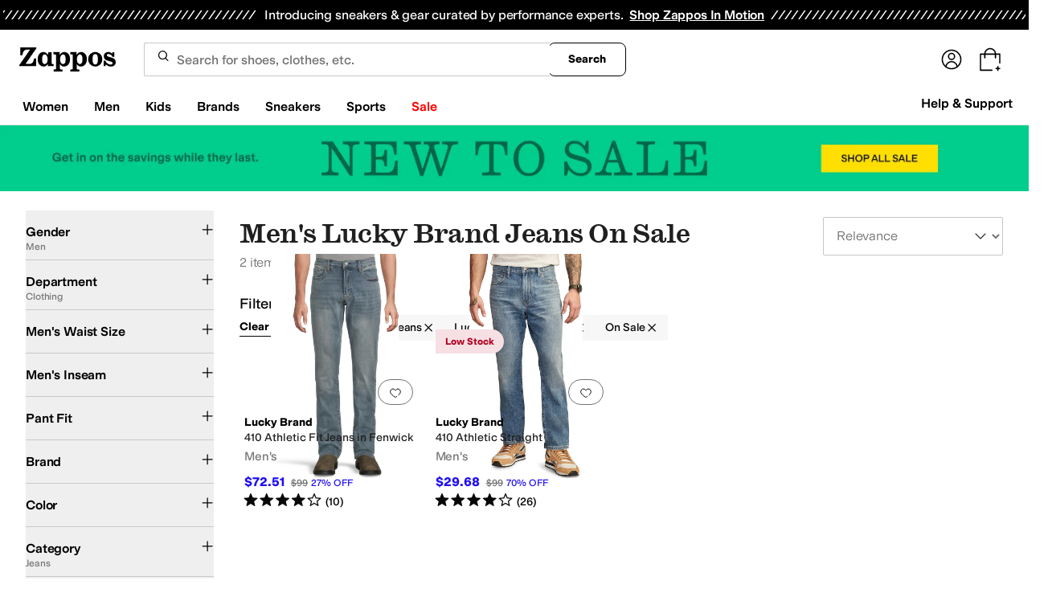

--- FILE ---
content_type: application/javascript
request_url: https://www.zappos.com/marty-assets/marty-zappos.components-cart-CartModalOrDrawer.c7af09da66bcf2251522.js
body_size: 6841
content:
"use strict";(self.__LOADABLE_LOADED_CHUNKS__=self.__LOADABLE_LOADED_CHUNKS__||[]).push([[8596],{2602:(e,t,a)=>{a.r(t),a.d(t,{default:()=>pe});var n=a(67294),r=a(86706),o=(a(89897),a(89442),a(28268),a(23606),a(83537)),i=(a(67830),a(73727));function s(){return s=Object.assign?Object.assign.bind():function(e){for(var t=1;t<arguments.length;t++){var a=arguments[t];for(var n in a)Object.prototype.hasOwnProperty.call(a,n)&&(e[n]=a[n])}return e},s.apply(this,arguments)}const l=(0,n.forwardRef)(((e,t)=>{const{href:a,...r}=e;return n.createElement(i.rU,s({},r,{to:a,ref:t}))}));l.displayName="HrefLink";var d=a(10485);a(27858);var c=a(73935),u=a(37901),m=a(34506),p=a(99257),f=a(13679),h=a(70790),b=a(17017),g=a(97725),v=a(41487),x=a(59663),y=a(45803),E=a(97679),C=a(13406),w=a(52095),j=a(20836),k=a(74918),N=a(3031),D=a(14850),_=a(83708),L=a(21915),I=a(1177),z=a(55364),M=a(7048),R=a(54321),O=a(35914),F=a(34278),P=a(58339),T=a(89129),A=a(86738),Z=a(16722),S=a(15445),$=a(16497),V=a(54399),U=a(20556),B=a(96036);const W="eL-z",K="fL-z",q="hL-z",H="iL-z",Y="jL-z",G="lL-z",X="oL-z",Q="rL-z",J="sL-z",ee="tL-z",te="uL-z",ae="vL-z",ne="wL-z",re="xL-z",oe="yL-z",ie="zL-z",se="AL-z",le="BL-z";const de={fetchCartItems:o.Vw,showCartModal:o.OI,navigateToCheckout:o.Hl,onCartView:g.Z$,onCartModalClose:g.Nr,onViewCartClick:g.n0,pageTypeChange:h.p},ce=(0,r.$j)((function(e){const{cart:t,customer:a,pageView:{pageType:n}}=e;return{cart:t,isRecognizedCustomer:a,sourcePageType:n}}),de),ue=ce((e=>{const{purchase:t}=(0,r.v9)(V.l6),a=(0,r.I0)(),{testId:o,router:s,marketplace:l}=(0,p.Z)(),h="zappos"===l.theme,{api:{mafia:g},cart:{cartName:v,showFitRecommendations:de},checkout:{checkoutUrl:ce,stripeApiKey:ue}}=l,[me,pe]=(0,n.useState)(),[fe,he]=(0,n.useState)(!1),be=(0,M.j)(),{cart:{cartObj:ge,cartCount:ve,loading:xe,isLoaded:ye,isModalShowing:Ee,addedStockId:Ce},fetchCartItems:we,showCartModal:je,onCartView:ke,onCartModalClose:Ne,onViewCartClick:De,pageTypeChange:_e,isRecognizedCustomer:Le,navigateToCheckout:Ie,sourcePageType:ze}=e,Me=(0,r.v9)(U.tV),{isEnrolled:Re}=(0,A.N)(Z.Rt),{isKillswitchOn:Oe}=(0,S.x)(Z.rc),{activeItems:Fe=[],savedItems:Pe=[],subtotal:Te}=ge,Ae=(0,u.G)()&&!Oe&&Le&&Re,Ze=!!Object.keys(t).length;(0,n.useEffect)((()=>{ye?void 0!==ge.activeItems&&ke({...ge,isCartModal:!0}):we().then((e=>{ke({...e,isCartModal:!0})}))}),[ge,we,ye,ke]),(0,n.useEffect)((()=>(Ve(),()=>{(0,y.sU)(document.documentElement,"scrollLock")})),[]);const Se=(0,n.useCallback)((async()=>{const{payload:e}=await(0,T.Yv)({url:g.url},{reqData:{useDiscount:!0,useGCBalance:!0}},Me),{purchaseStatus:t}=e;a({type:$.XT,payload:{purchaseStatus:t}})}),[]),$e=(0,n.useCallback)((async e=>{const t=await(0,T.Yv)({url:g.url},{reqData:e},Me),{purchaseStatus:n}=t.payload;return a({type:$.XT,payload:{purchaseStatus:n}}),n}),[]);(0,d.Z)((()=>{Ae&&!Ze&&Se(),(0,z.P)({query:"cart-modal",pageType:"cartModal"}),pe(ze),_e(f.sL.CART_MODAL)})),(0,j.Z)(document.body,"keydown",(e=>{"Escape"!==e.key&&"Esc"!==e.key||Ue()}));const Ve=()=>{document.documentElement.classList.toggle("scrollLock");const e=document.getElementById("root");e&&(e.hasAttribute("aria-hidden")?e.removeAttribute("aria-hidden"):e.setAttribute("aria-hidden","true"))},Ue=()=>{_e(me),he(!0),Ve(),setTimeout((()=>{je(!1)}),500),Ne()},Be=()=>{De(),Ue()},We=e=>{e.preventDefault(),Ue(),Ie(s,b.Lh,be,t?.purchaseId)},Ke=()=>h?n.createElement("div",{"data-test-id":o("cartModalFooter"),className:ne},n.createElement("p",{className:oe},n.createElement(i.rU,{to:"/cart",onClick:Be,className:(0,m.cn)(le,"max-md:hidden"),"data-test-id":o("viewCart")},n.createElement("span",{className:"flex items-center gap-x-2 border-b py-px pb-[1px] hover:border-b-2 hover:pb-0"},"View ",v)),n.createElement("div",{className:"max-md:flex max-md:w-full max-md:justify-between"},n.createElement("span",{"data-test-id":o("cartQuantity")},v," Subtotal (",ve," ",(0,y._6)("item",ve),")"),Te&&n.createElement("span",{"data-test-id":o("subtotal")},(0,w.EU)((0,E.tF)(Te.amount))))),n.createElement("form",{className:(0,m.cn)({"!pt-2":!Ae||!Ze}),onSubmit:We,action:`${ce}/initiate`,method:"post"},n.createElement("button",{type:"submit",disabled:xe,className:(0,m.cn)(ae,"w-full leading-none"),"data-test-id":o("proceedToCheckout")},xe?"Updating...":"Checkout")),Ae&&Ze&&!xe&&n.createElement("div",{className:"mt-3 h-10"},n.createElement(P.p,{apiKey:ue,isGuest:!1,purchaseState:t,theme:"cart",updatePurchase:$e,onClose:Ue}))):n.createElement("div",{"data-test-id":o("cartModalFooter"),className:ne},n.createElement("p",{className:oe},n.createElement("span",{"data-test-id":o("cartQuantity")},v," Subtotal (",ve," ",(0,y._6)("item",ve),")"),Te&&n.createElement("span",{"data-test-id":o("subtotal")},(0,w.EU)((0,E.tF)(Te.amount)))),n.createElement("form",{onSubmit:We,action:`${ce}/initiate`,method:"post"},n.createElement(i.rU,{to:"/cart",onClick:Be,className:(0,m.cn)(re,"zappos:leading-none"),"data-test-id":o("viewCart")},"View ",v),n.createElement("button",{type:"submit",disabled:xe,className:(0,m.cn)(ae,"zappos:leading-none"),"data-test-id":o("proceedToCheckout")},xe?"Updating...":"Proceed to Checkout")));return Ee?(0,c.createPortal)(n.createElement(k.Z,{active:Ee,shouldFocusFirstElement:!0},(e=>n.createElement(n.Fragment,null,n.createElement("div",{className:q,role:"dialog","aria-modal":"true","aria-describedby":"modalDescription",ref:e},Ce&&(()=>{const e=Fe?.find((e=>e.stockId===Ce));if(!e)return null;const{stockId:t,styleId:a}=e,r={teen:a,child:t,widget:"RecordCart"};return n.createElement(x.Z,{queryParams:r})})(),n.createElement("div",{className:(0,m.cn)(Y,{[X]:!ye,[G]:fe}),"data-test-id":o("cartModal")},n.createElement("div",{className:(0,m.cn)(B.Z.header,J)},n.createElement("p",{className:(0,m.cn)(ee,"zappos:heading-m"),id:"modalDescription","data-test-id":o("cartModalHeader")},Ce?n.createElement(n.Fragment,null,n.createElement("span",{className:te}),n.createElement(O.Z,{className:"mr-1",size:24}),"Added to ",v):`My ${v}`),n.createElement("button",{type:"button",onClick:Ue,"data-test-id":o("closeModal"),"aria-label":"Close"},n.createElement(R.Z,{size:32}))),ye&&ge?n.createElement(n.Fragment,null,n.createElement(L.ZP,{isForCartModal:!0}),Fe.length?(()=>{const{itemsWithFitRecommended:e,itemsWithFitNotRecommended:t,itemsWithNoRecommendationAvailable:a}=(0,C.M)(Fe),r=t.length;return n.createElement(n.Fragment,null,n.createElement("div",{className:(0,m.cn)(Q,"flex flex-col gap-y-6 px-4 pt-4")},n.createElement(_.ZP,{className:'"w-full p-2"'}),de?n.createElement(n.Fragment,null,Boolean(r)&&n.createElement("div",{className:ie},n.createElement("p",{className:se},1===r?"This":"These"," ",(0,y._6)("size",r)," might not fit you!"),n.createElement("p",null,"Our handy-dandy sizing feature suggests that ",(0,y._6)("this",r)," ",(0,y._6)("size",r)," might not be the best fit for you."),t.map((e=>n.createElement(F.Z,{item:e,key:e.cartItemId})))),e.map((e=>n.createElement(F.Z,{item:e,key:e.cartItemId,isRecommendedFit:!0}))),a.map((e=>n.createElement(F.Z,{item:e,key:e.cartItemId})))):n.createElement(n.Fragment,null,Fe.map((e=>n.createElement(F.Z,{item:e,key:e.cartItemId})))),Pe?.map((e=>n.createElement(F.Z,{item:e,key:e.cartItemId,isUnavailable:!0})))),Ke())})():n.createElement(D.ZP,{onLinkClick:Ue,className:W,isRecognizedCustomer:Le},!Le&&n.createElement("div",{className:K},n.createElement(I.Z,{onClick:()=>je(!1),"data-test-id":o("signInButton")},"Sign In")))):n.createElement(N.WF,null))),n.createElement("div",{onClick:Ue,onKeyPress:Ue,className:(0,m.cn)(H,{[G]:fe})})))),document.body):null})),me=(0,v.P)("CartModal",ue);const pe=function({isOpen:e}){return e?n.createElement(me,null):null}},35914:(e,t,a)=>{a.d(t,{Z:()=>i});var n=a(67294),r=a(81840);function o(){return o=Object.assign?Object.assign.bind():function(e){for(var t=1;t<arguments.length;t++){var a=arguments[t];for(var n in a)Object.prototype.hasOwnProperty.call(a,n)&&(e[n]=a[n])}return e},o.apply(this,arguments)}const i=e=>n.createElement(r.Z,o({},e,{viewBox:"0 0 32 32"}),n.createElement("path",{fill:"currentcolor",fillRule:"evenodd",d:"M16 30c7.732 0 14-6.268 14-14S23.732 2 16 2 2 8.268 2 16s6.268 14 14 14m-5.46-13.63a.8.8 0 1 0-1.08 1.18l4 3.667a.8.8 0 0 0 1.128-.047l7.804-8.45a.8.8 0 1 0-1.176-1.086L13.953 19.5z",clipRule:"evenodd"}))},54321:(e,t,a)=>{a.d(t,{Z:()=>i});var n=a(67294),r=a(81840);function o(){return o=Object.assign?Object.assign.bind():function(e){for(var t=1;t<arguments.length;t++){var a=arguments[t];for(var n in a)Object.prototype.hasOwnProperty.call(a,n)&&(e[n]=a[n])}return e},o.apply(this,arguments)}const i=e=>n.createElement(r.Z,o({},e,{viewBox:"0 0 32 32"}),n.createElement("path",{stroke:"currentcolor",strokeLinecap:"round",strokeLinejoin:"round",strokeMiterlimit:"10",d:"m8 7.333 12.333 12.334 1.834 1.833 2.5 2.5M8 24 24.667 7.333"}))},55364:(e,t,a)=>{a.d(t,{H:()=>s,P:()=>i});var n=a(58875),r=a.n(n),o=a(51813);const i=({query:e,pageType:t})=>{if(r().canUseDOM){const{location:a}=window;t&&(0,o.$D)({index:o.DK.PAGE_TYPE,key:o.Dd.PAGE_TYPE,value:t}),(0,o._L)(a.search+(a.search?"&":"?")+e),(0,o.D_)(a),(0,o._L)(a.search)}},s=({orderInfo:e})=>{e.forEach((({orderId:e,lineItems:t,pricing:{total:a}})=>{(0,o._X)({id:e,revenue:a,currency:"USD"}),t.forEach((({title:e,productId:t,asin:a,itemQuantity:n,price:r})=>{(0,o.zC)({id:t,sku:a,price:r,name:e,quantity:n})})),(0,o.T7)()}))}},96036:(e,t,a)=>{a.d(t,{Z:()=>n});const n={modalOverlay:"UK-z",modalContent:"VK-z",header:"WK-z",close:"XK-z"}},89897:(e,t,a)=>{a.d(t,{d:()=>w});var n=a(12854),r=a(32572),o=a(90512),i=a(98388),s=a(12003),l=a(85893),d=a(67294);function c(...e){return(0,i.m6)((0,o.W)(e))}var u=(0,s.j)("bg-default-minimal flex flex-col fixed data-[state=open]:animate-in data-[state=open]:duration-300 data-[state=closed]:animate-out data-[state=closed]:duration-300 ease-out",{variants:{position:{bottom:"w-full max-h-[100dvh] rounded-t-2xl bottom-0 left-0 data-[state=open]:slide-in-from-bottom-[100%] data-[state=closed]:slide-out-to-bottom-[100%]",free:"max-h-[100dvh] max-w-[100vw] rounded-2xl",right:"w-full h-[100dvh] max-w-[430px] right-0 top-0 data-[state=open]:slide-in-from-right-[100%] data-[state=closed]:slide-out-to-right-[100%]"}}}),m=(0,s.j)("bg-default-minimal border-t-minimal sticky bottom-0 left-0 right-0 border-t px-5 pt-4 pb-6",{variants:{position:{bottom:"",free:"rounded-b-2xl",right:""}}}),p=({children:e,size:t,...a})=>(0,l.jsx)("svg",{...a,fill:"none",height:t,width:t,children:e}),f=e=>(0,l.jsx)(p,{...e,viewBox:"0 0 32 32",children:(0,l.jsx)("path",{d:"M8 7.33337L24.6667 24M8 24L24.6667 7.33337",stroke:"currentcolor",strokeMiterlimit:"10",strokeLinecap:"round",strokeLinejoin:"round"})}),h="cursor-not-allowed",b="border-none text-icon-reversed",g="bg-button-transparent border border-solid",v={filled:{disabled:`${b} ${h} bg-button-disabled-subtle`,enabled:`${b} bg-button-primary hover:bg-button-hover`},filledModerate:{disabled:`border-none bg-button-transparent ${h} text-icon-disabled`,enabled:"border-none bg-button-transparent hover:bg-primary-moderate active:bg-primary-bold text-icon-primary"},icon:{disabled:`border-none ${h} text-icon-disabled`,enabled:"border-none text-icon-primary hover:text-icon-hover"},outlined:{disabled:`${g} ${h} border-button-disabled text-icon-disabled`,enabled:`${g} border-button-primary text-icon-primary hover:border-button-hover hover:text-icon-hover hover:border-2`},outlinedLight:{disabled:`${g} ${h} border-button-disabled text-icon-disabled`,enabled:`${g} border-button-reversed text-icon-reversed hover:border-button-primary-moderate hover:text-icon-primary-moderate hover:border-2`}},x={filled:"",filledModerate:"",icon:"",outlined:"border-2",outlinedLight:"border-2"},y={base:"h-[44px] w-[44px] min-w-[44px]",small:"h-[32px] w-[32px] min-w-[32px]",xsmall:"h-[24px] w-[24px] min-w-[24px]"},E={a:"a",button:"button",link:void 0},C=(0,d.forwardRef)(((e,t)=>{let{linkComponent:a,linkProps:n,children:r,href:o,isExternalLink:i=!1,size:s="base",variant:d,disabled:u,type:m,selected:p,label:f,className:h,...b}=e,g=(({href:e,isExternalLink:t,disabled:a})=>!e||a?"button":t?"a":"link")({disabled:u,href:o,isExternalLink:i}),C=(({controlType:e,href:t,type:a,disabled:n})=>"button"===e?{disabled:n,type:a||"button"}:"a"===e?{href:t}:{})({controlType:g,disabled:u,href:o,type:m}),w=E[g]??a,j="link"===g?n:{};return(0,l.jsx)(w,{...b,...C,...j,"aria-label":f,ref:t,className:c("\n  appearance-none\n  box-border\n  enabled:cursor-pointer\n  inline-flex\n  items-center\n  justify-center\n  no-underline\n  outline-offset-[3px]\n  outline-primary\n  p-0\n  rounded-full\n  select-none\n  transition\n",y[s],v[d][u?"disabled":"enabled"],p&&x[d],h),children:r})})),w=e=>{let{children:t,closeLabel:a="Close",container:o,contentClassName:i,dataTestId:s="dialogContent",footerSlot:d,headerClassName:p,headerSlot:h,overlayClassName:b,position:g,previousSlot:v,title:x,titleClassName:y,closeFocusRef:E,triggerSlot:w,...j}=e,k=h||v||x;return(0,l.jsxs)(n.fC,{...j,children:[w&&(0,l.jsx)(n.xz,{asChild:!0,children:w}),(0,l.jsxs)(n.h_,{container:o,children:[(0,l.jsx)(n.aV,{className:c("fixed inset-0 bg-overlay data-[state=open]:animate-in data-[state=open]:fade-in-0 data-[state=closed]:animate-out data-[state=closed]:fade-out-0 ease-out",b)}),(0,l.jsxs)(n.VY,{"aria-describedby":void 0,className:c(u({position:g}),i),"data-testid":(0,r.l)(s),onCloseAutoFocus:e=>{E?.current&&(e.preventDefault(),E.current?.focus())},children:[(0,l.jsxs)("div",{className:c("border-b-minimal flex shrink-0 items-center gap-2 border-b px-5 py-2",k?"justify-between":"justify-end",p),children:[k&&(0,l.jsxs)("div",{className:"flex items-center gap-2","data-slot-id":"header",children:[v&&(0,l.jsx)("div",{className:"flex shrink-0",children:v}),x&&(0,l.jsx)(n.Dx,{className:c("text-xl font-medium",y),"data-testid":(0,r.l)(s,"header"),children:x}),h]}),(0,l.jsx)(n.x8,{asChild:!0,className:"rounded-full outline-offset-2",children:(0,l.jsx)(C,{label:a,size:"base",variant:"icon","data-testid":(0,r.l)(s,"closeModal"),children:(0,l.jsx)(f,{size:32})})})]}),(0,l.jsxs)("div",{className:"flex flex-col grow relative overflow-auto",children:[(0,l.jsx)("div",{className:"grow px-5 py-5",children:t}),d&&(0,l.jsx)("div",{className:m({position:g}),"data-slot-id":"footer",children:d})]})]})]})]})};w.displayName="Drawer";var j=e=>(0,l.jsx)(p,{...e,viewBox:"0 0 32 32",children:(0,l.jsx)("path",{d:"M20 8L12 16L20 24",stroke:"currentcolor",strokeLinecap:"round",strokeLinejoin:"round"})});(0,d.forwardRef)(((e,t)=>(0,l.jsx)(C,{...e,linkComponent:"a",linkProps:{},ref:t,size:"base",variant:"icon",children:(0,l.jsx)(j,{size:32})}))).displayName="DrawerPreviousButton"},12854:(e,t,a)=>{a.d(t,{Dx:()=>ne,VY:()=>ae,aV:()=>te,dk:()=>re,fC:()=>Q,h_:()=>ee,x8:()=>oe,xz:()=>J});var n=a(67294),r=a(36206),o=a(28771),i=a(25360),s=a(91276),l=a(77342),d=a(64369),c=a(95420),u=a(42651),m=a(29115),p=a(75320),f=a(27552),h=a(7219),b=a(23541),g=a(88426),v=a(85893),x="Dialog",[y,E]=(0,i.b)(x),[C,w]=y(x),j=e=>{const{__scopeDialog:t,children:a,open:r,defaultOpen:o,onOpenChange:i,modal:d=!0}=e,c=n.useRef(null),u=n.useRef(null),[m,p]=(0,l.T)({prop:r,defaultProp:o??!1,onChange:i,caller:x});return(0,v.jsx)(C,{scope:t,triggerRef:c,contentRef:u,contentId:(0,s.M)(),titleId:(0,s.M)(),descriptionId:(0,s.M)(),open:m,onOpenChange:p,onOpenToggle:n.useCallback((()=>p((e=>!e))),[p]),modal:d,children:a})};j.displayName=x;var k="DialogTrigger",N=n.forwardRef(((e,t)=>{const{__scopeDialog:a,...n}=e,i=w(k,a),s=(0,o.e)(t,i.triggerRef);return(0,v.jsx)(p.WV.button,{type:"button","aria-haspopup":"dialog","aria-expanded":i.open,"aria-controls":i.contentId,"data-state":K(i.open),...n,ref:s,onClick:(0,r.M)(e.onClick,i.onOpenToggle)})}));N.displayName=k;var D="DialogPortal",[_,L]=y(D,{forceMount:void 0}),I=e=>{const{__scopeDialog:t,forceMount:a,children:r,container:o}=e,i=w(D,t);return(0,v.jsx)(_,{scope:t,forceMount:a,children:n.Children.map(r,(e=>(0,v.jsx)(m.z,{present:a||i.open,children:(0,v.jsx)(u.h,{asChild:!0,container:o,children:e})})))})};I.displayName=D;var z="DialogOverlay",M=n.forwardRef(((e,t)=>{const a=L(z,e.__scopeDialog),{forceMount:n=a.forceMount,...r}=e,o=w(z,e.__scopeDialog);return o.modal?(0,v.jsx)(m.z,{present:n||o.open,children:(0,v.jsx)(O,{...r,ref:t})}):null}));M.displayName=z;var R=(0,g.Z8)("DialogOverlay.RemoveScroll"),O=n.forwardRef(((e,t)=>{const{__scopeDialog:a,...n}=e,r=w(z,a);return(0,v.jsx)(h.Z,{as:R,allowPinchZoom:!0,shards:[r.contentRef],children:(0,v.jsx)(p.WV.div,{"data-state":K(r.open),...n,ref:t,style:{pointerEvents:"auto",...n.style}})})})),F="DialogContent",P=n.forwardRef(((e,t)=>{const a=L(F,e.__scopeDialog),{forceMount:n=a.forceMount,...r}=e,o=w(F,e.__scopeDialog);return(0,v.jsx)(m.z,{present:n||o.open,children:o.modal?(0,v.jsx)(T,{...r,ref:t}):(0,v.jsx)(A,{...r,ref:t})})}));P.displayName=F;var T=n.forwardRef(((e,t)=>{const a=w(F,e.__scopeDialog),i=n.useRef(null),s=(0,o.e)(t,a.contentRef,i);return n.useEffect((()=>{const e=i.current;if(e)return(0,b.Ry)(e)}),[]),(0,v.jsx)(Z,{...e,ref:s,trapFocus:a.open,disableOutsidePointerEvents:!0,onCloseAutoFocus:(0,r.M)(e.onCloseAutoFocus,(e=>{e.preventDefault(),a.triggerRef.current?.focus()})),onPointerDownOutside:(0,r.M)(e.onPointerDownOutside,(e=>{const t=e.detail.originalEvent,a=0===t.button&&!0===t.ctrlKey;(2===t.button||a)&&e.preventDefault()})),onFocusOutside:(0,r.M)(e.onFocusOutside,(e=>e.preventDefault()))})})),A=n.forwardRef(((e,t)=>{const a=w(F,e.__scopeDialog),r=n.useRef(!1),o=n.useRef(!1);return(0,v.jsx)(Z,{...e,ref:t,trapFocus:!1,disableOutsidePointerEvents:!1,onCloseAutoFocus:t=>{e.onCloseAutoFocus?.(t),t.defaultPrevented||(r.current||a.triggerRef.current?.focus(),t.preventDefault()),r.current=!1,o.current=!1},onInteractOutside:t=>{e.onInteractOutside?.(t),t.defaultPrevented||(r.current=!0,"pointerdown"===t.detail.originalEvent.type&&(o.current=!0));const n=t.target,i=a.triggerRef.current?.contains(n);i&&t.preventDefault(),"focusin"===t.detail.originalEvent.type&&o.current&&t.preventDefault()}})})),Z=n.forwardRef(((e,t)=>{const{__scopeDialog:a,trapFocus:r,onOpenAutoFocus:i,onCloseAutoFocus:s,...l}=e,u=w(F,a),m=n.useRef(null),p=(0,o.e)(t,m);return(0,f.EW)(),(0,v.jsxs)(v.Fragment,{children:[(0,v.jsx)(c.M,{asChild:!0,loop:!0,trapped:r,onMountAutoFocus:i,onUnmountAutoFocus:s,children:(0,v.jsx)(d.XB,{role:"dialog",id:u.contentId,"aria-describedby":u.descriptionId,"aria-labelledby":u.titleId,"data-state":K(u.open),...l,ref:p,onDismiss:()=>u.onOpenChange(!1)})}),(0,v.jsxs)(v.Fragment,{children:[(0,v.jsx)(G,{titleId:u.titleId}),(0,v.jsx)(X,{contentRef:m,descriptionId:u.descriptionId})]})]})})),S="DialogTitle",$=n.forwardRef(((e,t)=>{const{__scopeDialog:a,...n}=e,r=w(S,a);return(0,v.jsx)(p.WV.h2,{id:r.titleId,...n,ref:t})}));$.displayName=S;var V="DialogDescription",U=n.forwardRef(((e,t)=>{const{__scopeDialog:a,...n}=e,r=w(V,a);return(0,v.jsx)(p.WV.p,{id:r.descriptionId,...n,ref:t})}));U.displayName=V;var B="DialogClose",W=n.forwardRef(((e,t)=>{const{__scopeDialog:a,...n}=e,o=w(B,a);return(0,v.jsx)(p.WV.button,{type:"button",...n,ref:t,onClick:(0,r.M)(e.onClick,(()=>o.onOpenChange(!1)))})}));function K(e){return e?"open":"closed"}W.displayName=B;var q="DialogTitleWarning",[H,Y]=(0,i.k)(q,{contentName:F,titleName:S,docsSlug:"dialog"}),G=({titleId:e})=>{const t=Y(q),a=`\`${t.contentName}\` requires a \`${t.titleName}\` for the component to be accessible for screen reader users.\n\nIf you want to hide the \`${t.titleName}\`, you can wrap it with our VisuallyHidden component.\n\nFor more information, see https://radix-ui.com/primitives/docs/components/${t.docsSlug}`;return n.useEffect((()=>{if(e){document.getElementById(e)||console.error(a)}}),[a,e]),null},X=({contentRef:e,descriptionId:t})=>{const a=`Warning: Missing \`Description\` or \`aria-describedby={undefined}\` for {${Y("DialogDescriptionWarning").contentName}}.`;return n.useEffect((()=>{const n=e.current?.getAttribute("aria-describedby");if(t&&n){document.getElementById(t)||console.warn(a)}}),[a,e,t]),null},Q=j,J=N,ee=I,te=M,ae=P,ne=$,re=U,oe=W}}]);
//# sourceMappingURL=marty-zappos.components-cart-CartModalOrDrawer.c7af09da66bcf2251522.js.map